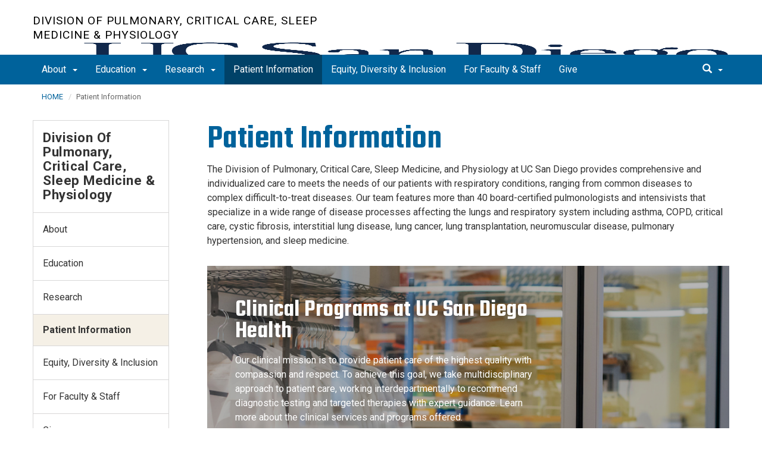

--- FILE ---
content_type: text/html; charset=UTF-8
request_url: https://pulmonary.ucsd.edu/patient/index.html
body_size: 40346
content:
<!DOCTYPE html>
<html xmlns="http://www.w3.org/1999/xhtml" class="no-js" lang="en-US">
	<head>
		



 



    <meta charset="utf-8"/>
    <meta content="IE=edge" http-equiv="X-UA-Compatible"/>
    <meta content="initial-scale=1.0" name="viewport"/>
    <meta content="7MiYjX2ZghMOWvtKRWlar--c6mD2ose5EcbQFQ6szFA" name="google-site-verification"/>
    
    <title>Patient Care</title>
    <meta content="University of California, San Diego" name="ORGANIZATION"/>
    <meta content="index,follow,noarchive" name="robots"/>
    <meta content="Pulmonary-Medicine" name="SITE"/>
    <meta content="Patient Care" name="PAGETITLE"/>
    <meta content="UC San Diego School of Medicine, Department of Medicine - Division of Pulmonary, Critical Care, Sleep Medicine &amp;amp; Physiology" name="DESCRIPTION"/>
    <meta content="d60d60540aaf69f54a9eda2e19269672" name="id"/>

   
    


    

		








 




<link href="//cdn.ucsd.edu/cms/decorator-5/styles/bootstrap.min.css" rel="stylesheet"/>
<link href="//cdn.ucsd.edu/cms/decorator-5/styles/base.min.css" rel="stylesheet"/>


        
    



<!-- Site-specific CSS files -->
            <link href="../_resources/css/site-specific.css" media="all" rel="stylesheet" type="text/css"/>
    
    
    
<!-- Other CSS files -->
<!--[if lt IE 9]>
<link rel="stylesheet" href="https://cdn.ucsd.edu/cms/decorator-5/styles/ie-support.css" />
<![endif]-->

<!-- Other JS files -->


<script src="https://cdn.ucsd.edu/cms/decorator-5/scripts/modernizr.min.js"></script>


        
    
    


<!-- Site-specific javascript files -->


    

<!--[if lt IE 9]>
<script src="https://cdn.ucsd.edu/cms/decorator-5/scripts/respond.min.js"></script>
<link href="https://cdn.ucsd.edu/cms/decorator-5/scripts/cross-domain/respond-proxy.html" id="respond-proxy" rel="respond-proxy" />
<link href="/_resources/cross-domain/respond.proxy.gif" id="respond-redirect" rel="respond-redirect" />
<script src="/_resources/cross-domain/respond.proxy.js"></script>
<![endif]-->


	</head>
	<body>
	    
		<header class="layout-header">
			<a class="sr-only skip-to-main" href="#main-content">Skip to main content</a>
			<div id="uc-emergency"></div>
			<!-- title section -->
			<section aria-label="Site Name" class="layout-title">
				<div class="layout-container container">
					




<a class="title-header title-header-large" href="/">
            Division of Pulmonary, Critical Care, Sleep Medicine &amp; Physiology
    </a>
    
<a class="title-header title-header-short" href="/">
            Division of Pulmonary, Critical Care, Sleep Medicine &amp; Physiology
    </a>

        
    
    <a class="cms-school-logo " href="https://medschool.ucsd.edu/">
        <img alt="UC San Diego School of Medicine logo" src="https://cdn.ucsd.edu/cms/decorator-5/img/logos/blue-gold/ucsdlogo-som-bluegold.png"/>
        <span>UC San Diego School of Medicine</span>
    </a>
    
    
    <script>
        function switchMobileLogo () {
            var somLogo = document.getElementsByClassName("cms-school-logo");
            if(somLogo.length > 0) {
              var imgNeeded = document.getElementsByClassName("header-logo")[0];
              imgNeeded.src = "https://cdn.ucsd.edu/cms/decorator-5/img/logos/white/ucsdlogo-som-white.png";
              imgNeeded.alt = "UC San Diego School of Medicine logo"
            }
        }
        
        document.addEventListener("DOMContentLoaded", function() {
          switchMobileLogo();
        });
    </script>
    



				</div>
			</section>
		</header>
		
		<div class="navmenu navmenu-default navmenu-fixed-left offcanvas" style="">
		






<ul class="nav navbar-nav navbar-right msearch">
		    <li>
			    <div class="search">
		            <button aria-label="search" class="search-toggle btn-default">
		                <span class="glyphicon glyphicon-search"></span> <span class="caret"></span>
		            </button>

		            <div class="search-content" id="search-m">

                        <form action="/search/index.html" method="get">
                            <label for="search-scope" style="display:none;">Search</label>
                            <select class="search-scope" id="search-scope-m" name="search-scope">
                                                                    <option selected="selected" value="pulmonary-medicine">This Site</option>
                                                                <option value="default_collection">All UCSD Sites</option>
                                <option value="faculty-staff">Faculty/Staff</option>
                            </select>
                        
                            <div class="input-group">
                                <label for="q-m" style="display:none;">Search Term</label>
                                <input autofocus="autofocus" class="form-control search-term" id="q-m" name="search-term-m" placeholder="Search..." type="search"/>
                            </div>
                            <input class="sr-only" type="submit" value="Submit"/>
                        </form>

                    </div>
        </div>
    </li>
</ul>










  
<button aria-controls="navbar" class="navbar-toggle sr-only" data-canvas="body" data-target=".navmenu" data-toggle="offcanvas" type="button">Close Nav</button>

<ul class="nav navmenu-nav">
                                   
                                                                                          
                                                                                                                                                           
                                                                                                                                                   
                                                                                                                                                   
                                                                                                                                                   
                                                                                                                                                   
                                                                                                                                                   
                                                                                                                                                   
                                 
                                 
                 
          
          <li class="dropdown open "><a href="../about/index.html">About <span class="caret"></span>          </a>
                   
                                                                                           <ul class="dropdown-menu navmenu-nav">
                                                                                                                                                           <li><a href="../about/welcome.html">Welcome Letter</a></li>
                                                                                                                                                   <li><a href="../about/leadership.html">Leadership</a></li>
                                                                                                                                                   <li><a href="../about/faculty/index.html">Faculty</a></li>
                                                                                                                                                   <li><a href="../about/practitioners.html">Advanced Practice Practitioners</a></li>
                                                                                                                                                   <li><a href="../about/fellows/index.html">Our Fellows</a></li>
                                                                                                                                                   <li><a href="../about/administrative-staff.html">Administrative Staff</a></li>
                                                                                                                                                   <li><a href="../about/contact.html">Contact Us</a></li>
                        </ul>
       
                             </li>
                                            
                                                                                          
                                                                                                                                                           
                                                                                                                                                   
                                                                                                                                                   
                                                                                                                                                   
                                 
                                 
                 
          
          <li class="dropdown open "><a href="../education/index.html">Education <span class="caret"></span>          </a>
                   
                                                                                           <ul class="dropdown-menu navmenu-nav">
                                                                                                                                                           <li><a href="../education/pccm-fellowship/index.html">PCCM Fellowship Program</a></li>
                                                                                                                                                   <li><a href="../education/lung-transplant-fellowship.html">Lung Transplant Fellowship</a></li>
                                                                                                                                                   <li><a href="../education/interventional-pulmonology-applicants.html">Interventional Pulmonology Fellowship Program</a></li>
                                                                                                                                                   <li><a href="../education/conferences.html">Conference Schedule</a></li>
                        </ul>
       
                             </li>
                                            
                                                                                 
                                                             
                                                                                                                                                                                                                                                          
                                                                                                                                                   
                                 
                                 
                 
          
          <li class="dropdown open "><a href="../research/index.html">Research <span class="caret"></span>          </a>
                   
                                                                                  <ul class="dropdown-menu navmenu-nav">
                                                             <li><a href="../research/areas-programs/index.html">Research Areas &amp; Programs</a></li>
                                                                                                                                                                                                                                                          <li><a href="../research/labs-centers/index.html">Labs &amp; Centers</a></li>
                                                                                                                                                   <li><a href="../research/resources.html">Resources</a></li>
                        </ul>
       
                             </li>
                                                    
                                                                                                                                                                                    
                
        <li class="active"><a href="index.html">Patient Information</a>
          
                   
                                                                                                                                                                                </li>
                                            
                                                                                                                                                                                    
                
        <li class=""><a href="../edi/index.html">Equity, Diversity &amp; Inclusion</a>
          
                   
                                                                                                                                                                                </li>
                                            
                                                                                                                                                                                    
                
        <li class=""><a href="https://med.ucsd.edu/faculty-staff/index.html">For Faculty &amp; Staff</a>
          
                   
                                                                                                                                                                                </li>
                                            
                                                                                                                                                                                    
                
        <li class=""><a href="../give/index.html">Give</a>
          
                   
                                                                                                                                                                                </li>
         </ul>

		</div>
		
		<nav class="navbar navbar-default navbar-static-top">
			<div class="container">
			    
                <div class="navbar-header">
        			<button aria-controls="navbar" aria-expanded="false" class="navbar-toggle" data-canvas="body" data-target=".navmenu" data-toggle="offcanvas" type="button">
          			    <span class="sr-only">Toggle navigation</span>
    
          					<div class="col-sm-1 mobile-nav-bars">
          				    <span class="icon-bar"></span>
          				    <span class="icon-bar"></span>
          				    <span class="icon-bar"></span>
             				</div>
              			<div class="col-sm-1 mobile-nav-icon">
                          MENU
          			    </div>
          			    
                    </button>
                    
                    <div class="col-sm-4 pull-right visible-xs-block">
                        <img alt="UC San Diego Logo" class="img-responsive header-logo" src="https://cdn.ucsd.edu/cms/decorator-5/styles/img/ucsd-footer-logo-white.png"/>
                    </div>
                    
                </div>
                
                <div class="navbar-collapse collapse" id="navbar">
			    
    	            








<ul class="nav navbar-nav navbar-nav-list">
                                   
                                                                                          
                                                                                                                                                           
                                                                                                                                                   
                                                                                                                                                   
                                                                                                                                                   
                                                                                                                                                   
                                                                                                                                                   
                                                                                                                                                   
                                 
                                 
                 
          
          <li class="dropdown "><a aria-expanded="false" class="dropdown-toggle" data-close-others="true" data-hover="dropdown" href="../about/index.html">About <span class="caret"></span>          </a>
                   
                                                                                           <ul class="dropdown-menu">
                                                                                                                                                           <li><a href="../about/welcome.html">Welcome Letter</a></li>
                                                                                                                                                   <li><a href="../about/leadership.html">Leadership</a></li>
                                                                                                                                                   <li><a href="../about/faculty/index.html">Faculty</a></li>
                                                                                                                                                   <li><a href="../about/practitioners.html">Advanced Practice Practitioners</a></li>
                                                                                                                                                   <li><a href="../about/fellows/index.html">Our Fellows</a></li>
                                                                                                                                                   <li><a href="../about/administrative-staff.html">Administrative Staff</a></li>
                                                                                                                                                   <li><a href="../about/contact.html">Contact Us</a></li>
                        </ul>
       
                             </li>
                                            
                                                                                          
                                                                                                                                                           
                                                                                                                                                   
                                                                                                                                                   
                                                                                                                                                   
                                 
                                 
                 
          
          <li class="dropdown "><a aria-expanded="false" class="dropdown-toggle" data-close-others="true" data-hover="dropdown" href="../education/index.html">Education <span class="caret"></span>          </a>
                   
                                                                                           <ul class="dropdown-menu">
                                                                                                                                                           <li><a href="../education/pccm-fellowship/index.html">PCCM Fellowship Program</a></li>
                                                                                                                                                   <li><a href="../education/lung-transplant-fellowship.html">Lung Transplant Fellowship</a></li>
                                                                                                                                                   <li><a href="../education/interventional-pulmonology-applicants.html">Interventional Pulmonology Fellowship Program</a></li>
                                                                                                                                                   <li><a href="../education/conferences.html">Conference Schedule</a></li>
                        </ul>
       
                             </li>
                                            
                                                                                 
                                                             
                                                                                                                                                                                                                                                          
                                                                                                                                                   
                                 
                                 
                 
          
          <li class="dropdown "><a aria-expanded="false" class="dropdown-toggle" data-close-others="true" data-hover="dropdown" href="../research/index.html">Research <span class="caret"></span>          </a>
                   
                                                                                  <ul class="dropdown-menu">
                                                             <li><a href="../research/areas-programs/index.html">Research Areas &amp; Programs</a></li>
                                                                                                                                                                                                                                                          <li><a href="../research/labs-centers/index.html">Labs &amp; Centers</a></li>
                                                                                                                                                   <li><a href="../research/resources.html">Resources</a></li>
                        </ul>
       
                             </li>
                                                    
                                                                                                                                                                                    
                
        <li class="active"><a href="index.html">Patient Information</a>
          
                   
                                                                                                                                                                                </li>
                                            
                                                                                                                                                                                    
                
        <li class=""><a href="../edi/index.html">Equity, Diversity &amp; Inclusion</a>
          
                   
                                                                                                                                                                                </li>
                                            
                                                                                                                                                                                    
                
        <li class=""><a href="https://med.ucsd.edu/faculty-staff/index.html">For Faculty &amp; Staff</a>
          
                   
                                                                                                                                                                                </li>
                                            
                                                                                                                                                                                    
                
        <li class=""><a href="../give/index.html">Give</a>
          
                   
                                                                                                                                                                                </li>
         </ul>

    	            
    	            <div class="btn-nav"></div>
    		
    				





<ul class="nav navbar-nav navbar-right">
		    <li>
			    <div class="search">
		            <button aria-label="search" class="search-toggle btn-default">
		                <span class="glyphicon glyphicon-search"></span> <span class="caret"></span>
		            </button>

		            <div class="search-content" id="search">

                        <form action="/search/index.html" id="cse-search-box" method="get">
                            <label class="sr-only" for="search-scope">Search Scope</label>
                            <select class="search-scope" id="search-scope" name="search-scope">
                                                                    <option selected="selected" value="pulmonary-medicine">This Site</option>
                                                                <option value="default_collection">All UCSD Sites</option>
                                <option value="faculty-staff">Faculty/Staff</option>
                            </select>
                        
                            <div class="input-group">
                                <label for="q" id="search-term-label" style="display:none;">Search Term</label>
                                <input autofocus="autofocus" class="form-control search-term" id="q" name="search-term" placeholder="Search..." type="search"/>
                            </div>
                            <input class="sr-only" type="submit" value="Submit"/>
                        </form>

                    </div>
        </div>
    </li>
</ul>



				
				</div><!--end nav collapse -->

			</div>
		</nav>
		<main class="layout-main" id="main-content">
		    










			<div class="container">
			    <div class="row">
				    

<div class="container">
    <div class="row">
        <ol aria-label="Breadcrumb" class="breadcrumb breadcrumbs-list">
        
                                                    
                                    
                        
                                    
                                   <li><a href="../index.html">HOME</a></li>
                                
                                                        
                                    
                        
                                                                            
                                        <li aria-current="page">Patient Information</li>
                                        
                                            
        </ol>
    </div>
</div>
				</div>
			</div>
			<div class="container">
			    <div class="row">
				    









<!-- display the main content -->
<section aria-label="Main Content" class="col-xs-9 main-section pull-right">
                        

        
    

                            <h1>Patient Information</h1>
<p>The Division of Pulmonary, Critical Care, Sleep Medicine, and Physiology at UC San Diego provides comprehensive and individualized care to meets the needs of our patients with respiratory conditions, ranging from common diseases to complex difficult-to-treat diseases. Our team features more than 40 board-certified pulmonologists and intensivists that specialize in a wide range of disease processes affecting the lungs and respiratory system including asthma, COPD, critical care, cystic fibrosis, interstitial lung disease, lung cancer, lung transplantation, neuromuscular disease, pulmonary hypertension, and sleep medicine.</p>
                                    

        
    

               
       
      
                                      
                                                        
                                    
            
                                                
                        
                        
                                                    
                    
                    
                        
                        
                    
                        
                        
                            
                        
                    
                        
                        
                            
                        
            
            <section aria-label="Content Module" class="jumbotron side-image-white jumbotron-callout-content-two jumbotron-full-width " style="background-image: url('../_images/callout-lab-coats.png')">
             
              <div class="container">
                <div class="row">
                        <div class="col-md-8 text-indent">
                                                            <h2>Clinical Programs at UC San Diego Health </h2>
                                                
                                                            <p>Our clinical mission is to provide patient care of the highest quality with compassion and respect. To achieve this goal, we take multidisciplinary approach to patient care, working interdepartmentally to recommend diagnostic testing and targeted therapies with expert guidance. Learn more about the clinical services and programs offered.</p>                                                     </div>
                                        </div>
                <div class="row">
        
                                                        
                  <div class="col-md-4">

                    <div class="panel panel-primary bg-blue-opaque">
                      <div class="cta-two-three panel-body panel-body">
                        
                                                
                        <p class="panel-text"></p>                                                 
                                                <p>
                            <a class="text-link" href="https://health.ucsd.edu/specialties/pulmonary/pages/default.aspx">Pulmonary</a>
                        </p>
                                          
                                              </div>
                    </div>
                  </div>
                                                          
                  <div class="col-md-4">

                    <div class="panel panel-primary bg-blue-opaque">
                      <div class="cta-two-three panel-body panel-body">
                        
                                                
                        <p class="panel-text"></p>                                                 
                                                <p>
                            <a class="text-link" href="https://health.ucsd.edu/specialties/critical-care/Pages/default.aspx">Critical Care</a>
                        </p>
                                          
                                              </div>
                    </div>
                  </div>
                                                          
                  <div class="col-md-4">

                    <div class="panel panel-primary bg-blue-opaque">
                      <div class="cta-two-three panel-body panel-body">
                        
                                                
                        <p class="panel-text"></p>                                                 
                                                <p>
                            <a class="text-link" href="https://health.ucsd.edu/specialties/sleep/Pages/default.aspx">Sleep</a>
                        </p>
                                          
                                              </div>
                    </div>
                  </div>
                          
                </div>
              </div>
            </section>
            
                                
            
    
            </section>
				    


 




 




















<section aria-label="Sidebar" class="col-xs-12 col-md-3 sidebar-section" role="complementary">
    
                <figure aria-label="Logo" id="site-logo" role="complementary">
            <logo/>
        </figure>
        
                            <article aria-label="Sidebar Nav" class="main-content-nav" role="navigation">
                                                                                                                            
                    
                                                                            
                                
            <h2>
                                    <a href="../index.html">Division of Pulmonary, Critical Care, Sleep Medicine &amp; Physiology</a>
                    </h2>
                    <ul class="navbar-list">
                                                            
            
                                                                                                            <li class="collapsed">
                    <a href="../about/index.html">
                About
            </a>
            </li>
                                                                                                                            
            
                                                                                                            <li class="collapsed">
                    <a href="../education/index.html">
                Education
            </a>
            </li>
                                                                                                                            
            
                                                                                                            <li class="collapsed">
                    <a href="../research/index.html">
                Research
            </a>
            </li>
                                                                                                                            
            
                                                                                                                                                                                                                                                                                                                                                        <li class="active">
                                        Patient Information
                    
                                                                                                                                                                                                                                                                                                                                                                                                                                                                                                                                                                                                                                                                                                  
                                                       
                                                                
                    
                                     </li>
                                                                                                        
            
                                                                                                            <li class="collapsed">
                    <a href="../edi/index.html">
                Equity, Diversity &amp; Inclusion
            </a>
            </li>
                                                                                                                            
            
                                                                                                            <li class="collapsed">
                    <a href="https://med.ucsd.edu/faculty-staff/index.html">
                For Faculty &amp; Staff
            </a>
            </li>
                                                                                                                            
            
                                                                                                            <li class="collapsed">
                    <a href="../give/index.html">
                Give
            </a>
            </li>
                                                                                                                            
            
                                                                                                                        </ul>
                
                        </article>
            
            
                            <custom/>
                </section>

			    </div>
			</div>
		</main>
		<footer class="footer">
			





<div class="container">
    <div class="row">
        <div class="col-sm-8">
        <p>
        <span>UC San Diego 9500 Gilman Dr. La Jolla, CA 92093 (858) 534-2230</span>
        <br/>
        <span>
        Copyright © <span class="footer-copyright-year">2025</span> Regents of the University of California.
        All rights reserved.
        </span>
        </p>
            <ul class="footer-links">
                <li><a href="https://accessibility.ucsd.edu/">Accessibility</a></li>
                <li><a href="https://ucsd.edu/about/privacy.html">Privacy</a></li>
                <li><a href="https://ucsd.edu/about/terms-of-use.html">Terms of Use</a></li>
                <li>
                        <a href="#">Feedback</a>
            </li>
            </ul>
        </div>
        
        <div class="col-sm-4">
            <a href="https://ucsd.edu/"><img alt="UCSD homepage" class="img-responsive footer-logo" src="https://cdn.ucsd.edu/developer/decorator/5.0.2/img/ucsd-footer-logo-white.png"/></a>
        </div>
    </div>
</div>



<script src="https://cdn.ucsd.edu/cms/decorator-5/scripts/jquery.min.js"></script>
<script src="https://cdn.ucsd.edu/cms/decorator-5/scripts/bootstrap.min.js"></script>
<script src="https://www.ucsd.edu/common/_emergency-broadcast/message.js"></script>
<script src="https://cdn.ucsd.edu/cms/decorator-5/scripts/vendor.min.js"></script>
<script src="https://cdn.ucsd.edu/cms/decorator-5/scripts/base.min.js"></script>


        
    


<!-- Site-specific javascript files -->




                        




<script>
    $(document).ready(function() {
      $('.js-activated').dropdownHover().dropdown();
    });
  </script>

        
    <script src="https://cdn.ucsd.edu/cms/decorator-5/scripts/decorator.js" type="text/javascript"></script>
    
    <script type="text/javascript">
    (function($) {
        $(document).ready(function() {
            initCopyright();
        });
    })(jQuery);
    </script>
            <!-- Google tag (gtag.js) -->
<script async="" src="https://www.googletagmanager.com/gtag/js?id=G-7PK13TGPXT"></script>
<script>// <![CDATA[
window.dataLayer = window.dataLayer || [];
  function gtag(){dataLayer.push(arguments);}
  gtag('js', new Date());

  gtag('config', 'G-7PK13TGPXT', {'cookie_domain': 'pulmonary.ucsd.edu'});
// ]]></script>
    
		</footer>
	</body>
</html>

--- FILE ---
content_type: text/css
request_url: https://pulmonary.ucsd.edu/_resources/css/site-specific.css
body_size: 560
content:
a.title-header.title-header-large {
	 width: 525px;
	 margin-top: -1px;
	 font-size: 1.2rem;
	 line-height: 1.3;
}
 @media only screen and (max-width: 815px) {
	 a.title-header.title-header-large {
		 width: 440px;
	}
}
 @media only screen and (max-width: 768px) {
	 a.title-header.title-header-large {
		 width: auto;
		 margin-top: 3em;
		 font-size: 1rem;
		 line-height: 1.2;
	}
}
 @media only screen and (max-width: 480px) {
	 a.title-header.title-header-large {
		 width: auto;
		 margin-top: 0;
		 font-size: 1rem;
		 display: block !important;
	}
	 .title-header-short {
		 display: none !important;
	}
}
